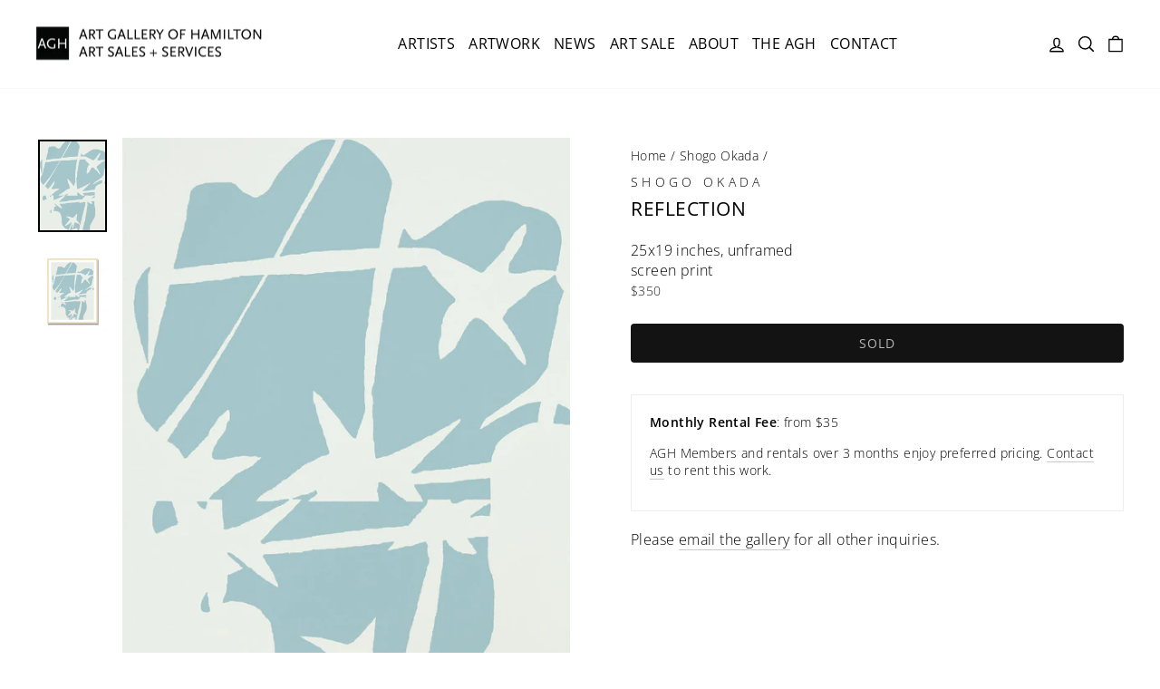

--- FILE ---
content_type: text/css
request_url: https://aghartsales.com/cdn/shop/t/15/assets/custom-fashioncan.css?v=47053632006141635021723502236
body_size: 2828
content:
.hide{display:none}.rte iframe{margin:0 auto;width:100%}.btn{background-color:#131313!important;color:#fff;font-size:14.4px;text-transform:uppercase;border-radius:.25rem!important;transition:all .2s ease-in-out;text-decoration:none!important;display:inline-block;font-weight:400;letter-spacing:1px!important;line-height:1.25;text-align:center;white-space:nowrap;vertical-align:middle;cursor:pointer;-webkit-user-select:none;-ms-user-select:none;user-select:none;border:1px solid transparent!important;padding:12px 15px;font-size:.9rem;border-radius:.25rem;margin:0 10px 10px 0}.btn:hover{border:1px solid #131313!important;background-color:#fff!important;color:#131313!important}[data-button_style=square] .btn:not(.btn--secondary):not(.btn--tertiary):not(.btn--inverse):not(.btn--body):not(.btn--static):after,[data-button_style=square] .product-reviews .spr-button:not(.btn--secondary):not(.btn--tertiary):not(.btn--inverse):not(.btn--body):not(.btn--static):after,[data-button_style=square] .product-reviews .spr-summary-actions a:not(.btn--secondary):not(.btn--tertiary):not(.btn--inverse):not(.btn--body):not(.btn--static):after,[data-button_style=square] .rte .btn:not(.btn--secondary):not(.btn--tertiary):not(.btn--inverse):not(.btn--body):not(.btn--static):after,[data-button_style=square] .shopify-payment-button .shopify-payment-button__button--unbranded:not(.btn--secondary):not(.btn--tertiary):not(.btn--inverse):not(.btn--body):not(.btn--static):after,[data-button_style^=round] .btn:not(.btn--secondary):not(.btn--tertiary):not(.btn--inverse):not(.btn--body):not(.btn--static):after,[data-button_style^=round] .product-reviews .spr-button:not(.btn--secondary):not(.btn--tertiary):not(.btn--inverse):not(.btn--body):not(.btn--static):after,[data-button_style^=round] .product-reviews .spr-summary-actions a:not(.btn--secondary):not(.btn--tertiary):not(.btn--inverse):not(.btn--body):not(.btn--static):after,[data-button_style^=round] .rte .btn:not(.btn--secondary):not(.btn--tertiary):not(.btn--inverse):not(.btn--body):not(.btn--static):after,[data-button_style^=round] .shopify-payment-button .shopify-payment-button__button--unbranded:not(.btn--secondary):not(.btn--tertiary):not(.btn--inverse):not(.btn--body):not(.btn--static):after{display:none}[data-button_style=square] .btn:not(.btn--secondary):not(.btn--tertiary):not(.btn--inverse):not(.btn--body):not(.btn--static),[data-button_style=square] .product-reviews .spr-button:not(.btn--secondary):not(.btn--tertiary):not(.btn--inverse):not(.btn--body):not(.btn--static),[data-button_style=square] .product-reviews .spr-summary-actions a:not(.btn--secondary):not(.btn--tertiary):not(.btn--inverse):not(.btn--body):not(.btn--static),[data-button_style=square] .rte .btn:not(.btn--secondary):not(.btn--tertiary):not(.btn--inverse):not(.btn--body):not(.btn--static),[data-button_style=square] .shopify-payment-button .shopify-payment-button__button--unbranded:not(.btn--secondary):not(.btn--tertiary):not(.btn--inverse):not(.btn--body):not(.btn--static),[data-button_style^=round] .btn:not(.btn--secondary):not(.btn--tertiary):not(.btn--inverse):not(.btn--body):not(.btn--static),[data-button_style^=round] .product-reviews .spr-button:not(.btn--secondary):not(.btn--tertiary):not(.btn--inverse):not(.btn--body):not(.btn--static),[data-button_style^=round] .product-reviews .spr-summary-actions a:not(.btn--secondary):not(.btn--tertiary):not(.btn--inverse):not(.btn--body):not(.btn--static),[data-button_style^=round] .rte .btn:not(.btn--secondary):not(.btn--tertiary):not(.btn--inverse):not(.btn--body):not(.btn--static),[data-button_style^=round] .shopify-payment-button .shopify-payment-button__button--unbranded:not(.btn--secondary):not(.btn--tertiary):not(.btn--inverse):not(.btn--body):not(.btn--static){border-radius:2.5px;letter-spacing:1px;transition:none}.btn-continue-shopping{background:#fff!important;border-color:#000!important;color:#000!important}.btn-continue-shopping:hover{background:#000!important;color:#fff!important}.btn--rented,.btn--rented:hover{background:#f1f1f0!important;border-color:#f1f1f0!important;color:#000!important;cursor:no-drop}.search-bar{display:block}.search-bar input{display:block;margin-bottom:10px!important;width:100%}#shopify-section-template--15501292011774__cc24e4a8-b630-4a49-84bf-dd1b5a798eff .custom__item{margin:0 auto}.smcx-embed,.smcx-iframe-container{max-width:unset!important}#PredictiveResults .grid-product[data-tags*=agh-shop]{display:none}.site-nav__icons svg{width:22.5px!important;height:22.5px!important}.section-advanced-content h2{padding-top:75px}@media (max-width: 768px){.section-advanced-content h2{padding-top:30px}}@media (max-width: 950px){.site-header{padding:15px 0}.header-item--logo{position:absolute;top:50%;left:50%;transform:translate(-50%,-50%)}button.js-drawer-open-nav{display:inline-block!important;position:absolute;left:20px;top:50%;transform:translateY(-50%)}.site-nav__icons>.site-nav__link:not(.js-drawer-open-nav):not(.js-drawer-open-cart){display:none!important}.header-item--navigation ul{display:none}}#shopify-section-header .site-nav__link--icon{padding-left:0;padding-right:0}#shopify-section-header .site-nav__link--icon .icon{width:30px;height:30px}@media (min-width: 769px){.header-item--icons{flex:0 0 100px!important;min-width:unset!important}UNDO#shopify-section-header .site-header{padding-bottom:0}#shopify-section-header .site-header .desktop-header-menu{margin-top:20px;background:#000;margin-bottom:0}#shopify-section-header .site-header .desktop-header-menu li{padding:10px 20px}#shopify-section-header .site-header .desktop-header-menu li>a{background:transparent;border-bottom:1px solid transparent;color:#fff;display:block;padding:5px 0}#shopify-section-header .site-header .desktop-header-menu li>a.site-nav__link--has-dropdown{padding:5px 15px}#shopify-section-header .site-header .desktop-header-menu li>a:hover{border-color:#fff}#shopify-section-header .site-header .site-nav>li>a{padding-left:7.5px!important;padding-right:7.5px!important}#shopify-section-header .site-header .site-nav>li:hover>a{border-bottom:1px solid white}#shopify-section-header .site-header .site-nav__dropdown:hover .site-nav__link--underline:after{background:#fff;height:15px;content:"";display:block!important;position:absolute;top:25px;width:100%;left:0;right:unset!important;margin:0;border:0;z-index:-1}#shopify-section-header .site-header .site-nav__dropdown:not(.megamenu){left:20px;min-width:unset;padding:0;z-index:99}#shopify-section-header .site-header .site-nav__dropdown.megamenu{top:133px}#shopify-section-header .site-header .site-nav__dropdown.megamenu .appear-animation{transition:none!important}#shopify-section-header .site-header .site-nav__dropdown li{border-color:#424242;padding:0}#shopify-section-header .site-header .site-nav__dropdown a{color:#000!important;display:block;font-size:15.4px;line-height:var(--typeBaseLineHeight);letter-spacing:var(--typeBaseSpacing);padding:5px 15px!important}#shopify-section-header .site-header .site-nav__link:after{display:none}#shopify-section-header .site-header.site-header--stuck .site-nav__dropdown.megamenu{top:123px}}@media (max-width: 480px){.header-layout[data-logo-align=center] .header-item--icons,.header-layout[data-logo-align=center] .header-item--navigation{flex:0 1 30px}.header-item--logo{flex:1!important}.site-header__logo a,.site-header__logo img{max-width:200px!important}}#shopify-section-header .announcement-bar{padding:5px 0}#shopify-section-header .site-nav__icons a{margin-right:10px}#shopify-section-header .site-nav__icons a[href="/search"]{display:none!important;padding:0}@media (min-width: 769px){#shopify-section-header .site-nav__icons a[href="/search"],#shopify-section-header .site-nav__icons a[href="/search"] .UNDO-icon__fallback-text{display:inline-block!important}}#shopify-section-header .site-nav__icons a[href="/cart"]{padding:0}@media (min-width: 769px){#shopify-section-header .site-nav__icons a[href="/cart"] .UNDO-icon__fallback-text{clip:unset;display:block!important;overflow:visible;position:relative;height:unset;width:unset;font-size:14px;text-transform:uppercase}}#shopify-section-header .UNDO-header-item--navigation a[href="/cart"],#shopify-section-header .UNDO-header-item--navigation a[href="/search"]{padding:0}@media (min-width: 769px){#shopify-section-header .UNDO-header-item--navigation a[href="/cart"],#shopify-section-header .UNDO-header-item--navigation a[href="/search"]{display:block}#shopify-section-header .UNDO-header-item--navigation a[href="/cart"] .UNDO-icon__fallback-text,#shopify-section-header .UNDO-header-item--navigation a[href="/search"] .UNDO-icon__fallback-text{clip:unset;overflow:visible;position:relative;height:unset;width:unset;font-size:14px;text-transform:uppercase}}#shopify-section-header .megamenu .grid .grid__item{min-width:250px}#shopify-section-footer .footer-copyright{border-top:1px solid #e5e5e5;color:#161616;text-align:left;padding:30px 0;font-size:1rem;margin-top:20px}#shopify-section-footer .footer-copyright a{border-bottom:1px solid #131313;color:#000;font-weight:600}#shopify-section-footer .footer__title{font-weight:600;font-size:16px;line-height:19.8px;letter-spacing:0;margin-bottom:5px}#shopify-section-footer .collapsible-content__inner p{color:#161616;font-size:14px;font-weight:300}#shopify-section-footer .collapsible-content__inner p a{border-bottom:1px solid black;color:#000}#shopify-section-footer .collapsible-content__inner p span{text-decoration:none!important}#shopify-section-footer .collapsible-content__inner a{font-size:14px;line-height:25.6px;padding:0}#shopify-section-footer .footer__social li{margin-right:10px}#shopify-section-footer .footer__social a{background-color:#161616;border-radius:5px;display:inline-block;width:35px;height:35px;position:relative}#shopify-section-footer .footer__social svg{fill:#fff;position:absolute;top:50%;left:50%;transform:translate(-50%,-50%);width:20px}#shopify-section-footer .footer__images{display:none;position:relative;width:280px;height:165px}#shopify-section-footer .footer__images>div{position:absolute;top:0;left:0;right:0;bottom:0}.slideshow__slide[aria-hidden=true] .slideshow-slide-overlay{opacity:0}.hero__image-wrapper:before{display:none}.template-index .index-text-columns+.index-text-columns{margin-top:-45px}@media (min-width: 769px){.template-index .index-text-columns+.index-text-columns{margin-top:-75px}}@media (min-width: 769px){.template-index .index-text-columns .grid .medium-up--one-half:nth-of-type(odd){clear:unset}}.template-index .index-text-columns .grid>div{width:50%}@media (min-width: 769px){.template-index .index-text-columns .grid>div{width:25%}}.template-index .index-text-image .feature-row{margin:0}.template-index .index-text-image .feature-row__item>div{max-width:unset!important}.text-below-hero,.text-below-hero .hero__top-subtitle,.text-below-hero .hero__title,.text-below-hero .hero__subtitle{color:#000;text-align:center}@media (max-width: 769px){.template-page .slideshow-wrapper>div{height:unset;padding:0}.template-page .page-content{padding-top:25px}.template-page .page-blocks>div:nth-child(2)>.index-section{margin-top:20px}}.template-page #shopify-section-template--15501291979006__main .rte>p{display:inline-block;margin-bottom:40px}@media (min-width: 769px){.template-page #shopify-section-template--15501291979006__main .rte>p{float:left;padding-right:40px;width:50%}.template-page #shopify-section-template--15501291979006__main .rte>p:nth-child(2n):after{content:"clear";display:block;clear:both;opacity:0}}.template-page .page-content{padding-top:50px}.template-page .breadcrumb{display:none}.template-page .page-blocks .newsletter-section{padding:0}.template-page .page-blocks .newsletter-section .newsletter__input-group{margin:50px auto 0}.template-page .page-blocks .newsletter-section .newsletter__input-group input[type=email]{border:0;border-bottom:2px solid black;padding:0;margin-right:10px}.template-page .page-blocks .newsletter-section .newsletter__input-group .btn{margin:0}.section-page+.shopify-section .index-section{margin-top:0!important}.map-onboarding{opacity:0}.map-section__container iframe,.map-onboarding iframe{width:100%;height:100%}[data-aos=map-section__animation].aos-animate .map-section__container{animation:unset;opacity:1}.grid-product__meta>div{line-height:15px!important}.grid-product__meta .grid-product__vendor{font-size:calc(var(--typeBaseSize)*.85);color:#1c1d1d;color:var(--colorPrice);letter-spacing:var(--typeBaseSpacing);margin-top:5px}.grid-product__title{font-family:var(--typeHeaderPrimary),var(--typeHeaderFallback);font-weight:var(--typeHeaderWeight);letter-spacing:.35px;line-height:var(--typeHeaderLineHeight)}.grid-product__title h3{font-size:14.4px}#shopify-section-page-art-sale-2021-text,.page-artists{margin-top:50px}#shopify-section-page-art-sale-2021-text h2,.page-artists h2{font-size:var(--typeHeaderSize);font-weight:var(--typeHeaderWeight);letter-spacing:var(--typeHeaderSpacing);line-height:var(--typeHeaderLineHeight);margin:50px 0 40px}#shopify-section-page-art-sale-2021-text .artists-menu,.page-artists .artists-menu{margin:40px 0}#shopify-section-page-art-sale-2021-text .artists-menu:after,.page-artists .artists-menu:after{clear:both;content:"";display:block}#shopify-section-page-art-sale-2021-text .artists-menu .btn,.page-artists .artists-menu .btn{float:left}#shopify-section-page-art-sale-2021-text .artists-dropdown,.page-artists .artists-dropdown{border-radius:.25rem!important;text-transform:uppercase;font-weight:400;line-height:1.25;border:1px solid black;padding:12px 15px;font-size:14.4px!important}#shopify-section-page-art-sale-2021-text .grid--uniform .grid__item,UNDO.page-artists .grid--uniform .grid__item{clear:unset}@media (min-width: 768px){.page-artists .artists-wrapper>.grid__item:nth-child(3n):after{content:"";display:block;clear:both}}#shopify-section-page-art-sale-2021-text .btn,.page-artists .btn{background:#fff!important;border-color:#000!important;color:#000!important}#shopify-section-page-art-sale-2021-text .btn:hover,.page-artists .btn:hover{background:#000!important;color:#fff!important}#shopify-section-page-art-sale-2021-text .btn.selected,.page-artists .btn.selected{background:#000!important;border-color:#fff!important;color:#fff!important}@media (max-width: 480px){.page-artists .artists-wrapper .art-sale-label{position:relative}}@media (max-width: 768px){.artists-wrapper{display:flex;flex-flow:row wrap}.artists-wrapper>div{flex-basis:50%}}UNDO.artists-wrapper .grid-product{clear:unset!important}#shopify-section-page-art-sale-2021-text h2{font-size:32px}.template-page .grid-product__link{position:relative}.template-page .art-sale-label{position:absolute;bottom:17px;right:0}@media (min-width: 480px) and (max-width: 768px){.template-page .art-sale-label{bottom:12px}}.template-collection .grid-product__title{font-size:14px}.template-collection #collection-brand-header{margin-top:60px}.template-collection #collection-brand-header h2{margin-bottom:20px;text-align:left!important;font-family:var(--typeHeaderPrimary),var(--typeHeaderFallback);font-weight:var(--typeHeaderWeight);letter-spacing:var(--typeHeaderSpacing);line-height:var(--typeHeaderLineHeight)}.template-collection #collection-brand-header h6{margin:0;font-weight:300}.template-collection #collection-brand-header .rte{text-align:left!important}.template-collection #collection-brand-header #designer-bio-mobile{display:block}@media (min-width: 769px){.template-collection #collection-brand-header #designer-bio-mobile{display:none}}.template-collection #collection-brand-header #designer-bio-mobile .collapsible-trigger{margin-top:5px}.template-collection #collection-brand-header #designer-bio-mobile .collapsible-trigger__icon{top:unset!important;position:relative;display:inline-block;transform:unset;line-height:0}.template-collection #collection-brand-header #designer-bio-mobile .collapsible-trigger__icon .icon{font-size:10.5px}.template-collection #collection-brand-header #designer-bio-desktop{display:none}@media (min-width: 769px){.template-collection #collection-brand-header #designer-bio-desktop{display:block}}.template-collection #collection-brand-header #designer-bio-desktop.is-open{height:unset!important}.template-collection #collection-brand-header .collection-brand-header-bio{padding-left:0!important;padding-right:0!important}.template-collection #collection-brand-header .UNDO-feature-row{display:block!important;margin:80px 0 0}.template-collection #collection-brand-header .UNDO-feature-row .feature-row-item-image{display:none}.template-collection #collection-brand-header .UNDO-feature-row .feature-row__text{width:100%}.template-collection #collection-brand-header .feature-row{margin:0}.template-collection #collection-brand-header .feature-row .feature-row__item{min-width:unset}@media (min-width: 769px){.template-collection #collection-brand-header .feature-row{display:table}}.template-collection #collection-brand-header .feature-row>div{position:relative}@media (min-width: 769px){.template-collection #collection-brand-header .feature-row>div{display:table-cell;vertical-align:top;width:66.66666%}.template-collection #collection-brand-header .feature-row>div:first-child{border-right:22px solid white;width:33.33333%}}.template-collection #collection-brand-header .feature-row__text{padding-left:22px;padding-right:22px}@media (min-width: 769px){.template-collection #collection-brand-header .feature-row__text{padding-top:0}}.template-collection #shopify-section-page-art-sale-2021-text p{text-align:left}.template-collection #collection-brand-header-message>div{background-color:#f5f5f5;font-size:.9rem;margin:20px auto 0;max-width:650px;padding:20px;text-align:center}.template-collection #collection-brand-header-message>div>p:last-child{margin-bottom:0}.template-collection #CollectionSection .rte{display:none}.grid-product__content .grid__image-ratio img.grid__image-contain{object-position:bottom}.grid-product__tag--sold-out{background:transparent!important;text-transform:uppercase;color:#fff!important;bottom:0;right:0;top:unset;width:32px;height:32px}.grid-product__tag--sold-out:before{content:"";display:block;width:32px;height:32px;background:#ff0000b3;border-radius:50%;position:absolute;bottom:0;right:0}.grid-product__tag--sold-out span{font-size:10px;letter-spacing:0;position:absolute;top:50%;left:50%;transform:translate(-50%,-50%)}.variant-input-wrap select{z-index:9;position:relative}.product-description{margin-bottom:0}.art-sale-label{background:#3683c5;color:#fff;display:inline-block;font-size:.7rem;font-weight:700;padding:5px 10px;text-transform:uppercase;margin-top:5px}@media (max-width: 1024px){.art-sale-label{position:relative}}.template-product .product__policies,.template-product .rent-this-work-form{display:none}.template-product .rent-this-work{background:#fff!important;border-color:#000!important;color:#000!important;display:block;letter-spacing:2px;margin-right:0;margin-top:-20px}.template-product .rent-this-work:hover{background:#000!important;color:#fff!important}.template-product .rent-this-work-form-message{text-align:center;background:#f5f5f5;color:#333;font-size:.8rem;padding:5px;margin-bottom:20px}.template-product .rent-this-work-form-message p{margin:0}.template-product h1{font-family:var(--typeHeaderPrimary),var(--typeHeaderFallback);font-weight:var(--typeHeaderWeight);letter-spacing:var(--typeHeaderSpacing);line-height:var(--typeHeaderLineHeight)}.template-product .product-single__vendor{font-size:.9em}.template-product .product__price{display:block;font-size:14px}.template-product .product-single__title{margin-bottom:20px;position:relative}@media (max-width: 769px){.template-product .product-single__title .grid-product__tag{position:relative;display:inline-block;vertical-align:middle}}.template-product .product-single__description{margin-bottom:0}.template-product hr{display:none}.template-product .product-single__form{margin-top:20px}@media (max-width: 769px){.template-product .product-single__meta{text-align:left}}.template-product .product-single__description,.template-product .product__price{line-height:23px}.template-product .price-rental{font-size:14px;margin:20px 0;border:1px solid #eee;padding:20px}.template-product .price-rental .rental-form-contact-button{cursor:pointer;border-bottom:1px solid #ccc}.template-product .price-rental>p:last-child{margin:0}.template-product .product-inquiries .product-inquiries-message span{border-bottom:1px solid #ccc;cursor:pointer}.template-product .product-inquiries .product-inquiries-form{border:1px solid #eee;padding:20px;display:none}.template-product #ContactFormArtTitle-product-template{opacity:0;position:absolute}@media (max-width: 769px){.template-product .btn{margin:0}}.template-product .crate-exempt-verbiage{margin-top:20px}.template-index .main-content{padding-bottom:0}#insta-feed{margin-left:-30px!important;margin-top:0!important;padding:0;width:calc(100% + 30px)!important}#insta-feed .instafeed-overlay{left:30px!important;width:calc(100% - 30px)!important;height:calc(100% - 30px)!important}#insta-feed h2{margin-bottom:30px;padding-left:30px}@media (max-width: 769px){#insta-feed>a:nth-of-type(n+7){display:none}}#insta-feed .instafeed-container{padding-top:50%!important;width:50%!important}@media (min-width: 769px){#insta-feed .instafeed-container{padding-top:20%!important;width:20%!important}}#insta-feed .instafeed-container img{padding-bottom:30px;padding-left:30px;width:100%!important;height:100%!important}.cart__terms{font-weight:700}.cart__terms label a{text-decoration:underline}
/*# sourceMappingURL=/cdn/shop/t/15/assets/custom-fashioncan.css.map?v=47053632006141635021723502236 */
